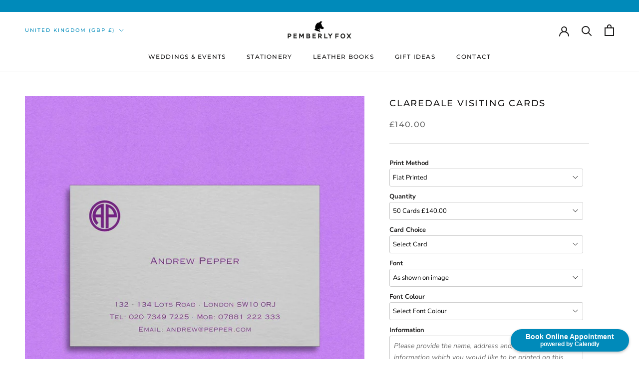

--- FILE ---
content_type: text/html;charset=UTF-8
request_url: https://node1.itoris.com/dpo/storefront/include.js?controller=GetOptionConfig&shop=pemberlyfox.myshopify.com
body_size: 5292
content:
<div id="itoris_dynamicproductoptions_add_to_cart_configure" style="display: none;">
    <button type="button" class="button btn">
        <span><span>Edit</span></span>
    </button>
</div>
<div id="itoris_dynamicproductoptions_popup_mask" style="display: none;"></div>
<div id="itoris_dynamicproductoptions_popup" style="display: none;">
    <div id="itoris_dynamicproductoptions_popup_close_icon"></div>
    <h2 class="popup-title">Configure Product</h2>
    <div class="product-options-bottom">
        <button id="itoris_dynamicproductoptions_popup_button_cancel" type="button" class="button"><span><span>Cancel</span></span></button>
        <div class="add-to-box">
            <span id="itoris_dynamicproductoptions_popup_price"></span>
            <button id="itoris_dynamicproductoptions_popup_button_apply" type="button" class="button"><span><span>Apply</span></span></button>
            <span class="or">OR</span>
            <div class="add-to-cart">
                <label for="qty">Qty:</label>
                <input type="text" name="qty" id="itoris_dynamicoptions_qty" maxlength="12" value="" title="Qty" class="input-text qty" />
                                <button type="button" title="Add to Cart" id="itoris_dynamicoptions_add_to_cart" class="button btn-cart"><span><span>Add to Cart</span></span></button>
            </div>
        </div>
    </div>
</div>
<div id="itoris_dynamicproductoptions_configuration" style="display: none;">
    <ul></ul>
    <button id="itoris_dynamicproductoptions_button_edit" type="button" class="button"><span><span>Edit</span></span></button>
</div>
<div id="itoris_dynamicproductoptions">
                                                                        <div id="fieldset-section-1" class="fieldset fieldset-section-1">
                            <table class="form-list option-fields-cols-1">
                                            <tr class="fields">
                                                                                                                                                                                                                                                                                    <td>
                                            <div id="dynamic_option_id_1001" class="field">
                                                                                                    <label >Print Method</label>                                                                                                <div class="control">
    <select name="options[1001]" id="select_1001" class=" product-custom-option admin__control-select"  title="">
                <option value="10001" price="0.00">Flat Printed </option><option value="10002" price="0.00">Embossed </option>    </select>
</div>
                                            </div>
                                        </td>
                                                            </tr>
                                            <tr class="fields">
                                                                                                                                                                                                                                                                                                                                                                                                                                <td>
                                            <div id="dynamic_option_id_1002" class="field">
                                                                                                    <label >Quantity</label>                                                                                                <div class="control">
    <select name="options[1002]" id="select_1002" class=" product-custom-option admin__control-select"  title="">
                <option value="10003" price="140.00">50 Cards +£140.00</option><option value="10004" price="160.00">100 Cards +£160.00</option><option value="10005" price="180.00">150 Cards +£180.00</option><option value="10006" price="200.00">200 Cards +£200.00</option><option value="10007" price="220.00">250 Cards +£220.00</option><option value="10008" price="240.00">300 Cards +£240.00</option><option value="10009" price="265.00">400 Cards +£265.00</option><option value="10010" price="290.00">500 Cards +£290.00</option><option value="10011" price="315.00">600 Cards +£315.00</option><option value="10012" price="340.00">700 Cards +£340.00</option><option value="10013" price="365.00">800 Cards +£365.00</option><option value="10014" price="390.00">900 Cards +£390.00</option><option value="10015" price="415.00">1000 Cards +£415.00</option>    </select>
</div>
                                            </div>
                                        </td>
                                                            </tr>
                                            <tr class="fields">
                                                                                                                                                                                                                                                                                                                                                                                                                                                                                                                                                                            <td>
                                            <div id="dynamic_option_id_1003" class="field">
                                                                                                    <label >Quantity</label>                                                                                                <div class="control">
    <select name="options[1003]" id="select_1003" class=" product-custom-option admin__control-select"  title="">
                <option value="10016" price="275.00">50 Cards +£275.00</option><option value="10017" price="300.00">100 Cards +£300.00</option><option value="10018" price="325.00">150 Cards +£325.00</option><option value="10019" price="350.00">200 Cards +£350.00</option><option value="10020" price="375.00">250 Cards +£375.00</option><option value="10021" price="400.00">300 Cards +£400.00</option><option value="10022" price="450.00">400 Cards +£450.00</option><option value="10023" price="500.00">500 Cards +£500.00</option><option value="10024" price="550.00">600 Cards +£550.00</option><option value="10025" price="600.00">700 Cards +£600.00</option><option value="10026" price="650.00">800 Cards +£650.00</option><option value="10027" price="700.00">900 Cards +£700.00</option><option value="10028" price="750.00">1000 Cards +£750.00</option>    </select>
</div>
                                            </div>
                                        </td>
                                                            </tr>
                                    </table>
                    </div>
                                                            <div id="fieldset-section-2" class="fieldset fieldset-section-2">
                            <table class="form-list option-fields-cols-1">
                                            <tr class="fields">
                                                                                                                                                                                                                                                                                    <td>
                                            <div id="dynamic_option_id_1004" class="field">
                                                                                                    <label >Card Choice</label>                                                                                                <div class="control">
    <select name="options[1004]" id="select_1004" class=" product-custom-option admin__control-select"  title="">
        <option value="" >Select Card</option>        <option value="10029" price="0.00">Pristine White </option><option value="10030" price="0.00">Off-White </option><option value="10031" price="0.00">Cream </option><option value="10032" price="0.00">Rose White </option><option value="10033" price="0.00">Azure Blue </option><option value="10034" price="0.00">Cool Grey </option><option value="10035" price="0.00">Powder Green </option>    </select>
</div>
                                            </div>
                                        </td>
                                                            </tr>
                                    </table>
                    </div>
                                                            <div id="fieldset-section-3" class="fieldset fieldset-section-3">
                            <table class="form-list option-fields-cols-1">
                                            <tr class="fields">
                                                                                                                                                                                                                                                                                    <td>
                                            <div id="dynamic_option_id_1005" class="field">
                                                                                                    <label >Font</label>                                                                                                <div class="control">
    <select name="options[1005]" id="select_1005" class=" product-custom-option admin__control-select"  title="">
                <option value="10036" price="0.00">As shown on image </option><option value="10037" price="0.00">Engravers Shaded </option><option value="10038" price="0.00">Futura Light </option><option value="10039" price="0.00">Classic Roman </option><option value="10040" price="0.00">Cyan Regular </option><option value="10041" price="0.00">Scala Sans </option><option value="10042" price="0.00">Engravers Roman </option><option value="10043" price="0.00">Garamond Italic </option><option value="10044" price="0.00">Serlio Regular </option><option value="10045" price="0.00">Arundel Light </option><option value="10046" price="0.00">Engravers Script </option><option value="10047" price="0.00">Copperplate </option><option value="10048" price="0.00">Block Light </option><option value="10049" price="0.00">Square Regular </option><option value="10050" price="0.00">Baskerville Old </option><option value="10051" price="0.00">Snell Round </option>    </select>
</div>
                                            </div>
                                        </td>
                                                            </tr>
                                    </table>
                    </div>
                                                            <div id="fieldset-section-4" class="fieldset fieldset-section-4">
                            <table class="form-list option-fields-cols-1">
                                            <tr class="fields">
                                                                                                                                                                                                                                                                                    <td>
                                            <div id="dynamic_option_id_1006" class="field">
                                                                                                    <label >Font Colour</label>                                                                                                <div class="control">
    <select name="options[1006]" id="select_1006" class=" product-custom-option admin__control-select"  title="">
        <option value="" >Select Font Colour</option>        <option value="10052" price="0.00">Black </option><option value="10053" price="0.00">Bright Red </option><option value="10054" price="0.00">Tangerine </option><option value="10055" price="0.00">Dark Orchid </option><option value="10056" price="0.00">Cornflower Blue </option><option value="10057" price="0.00">Grass Green </option><option value="10058" price="0.00">Cool Grey </option><option value="10059" price="0.00">Brownstone </option><option value="10060" price="0.00">Burgundy </option><option value="10061" price="0.00">Imperial Blue </option><option value="10062" price="0.00">Ivy </option><option value="10063" price="0.00">Hot Pink </option>    </select>
</div>
                                            </div>
                                        </td>
                                                            </tr>
                                    </table>
                    </div>
                                                            <div id="fieldset-section-5" class="fieldset fieldset-section-5">
                            <table class="form-list option-fields-cols-1">
                                            <tr class="fields">
                                                                                                                                                                                                                                                                                    <td>
                                            <div id="dynamic_option_id_1007" class="field">
                                                                                                    <label >Information</label>                                                                                                <div class="control">
    <textarea id="options_1007_text"
        class="product-custom-option"
        name="options[1007]"
                        rows="5"
        cols="25"></textarea>
    </div>                                            </div>
                                        </td>
                                                            </tr>
                                    </table>
                    </div>
                                                            <div id="fieldset-section-6" class="fieldset fieldset-section-6">
                            <table class="form-list option-fields-cols-1">
                                            <tr class="fields">
                                                                                                                                                                                                                                                                                    <td>
                                            <div id="dynamic_option_id_1008" class="field">
                                                                                                <div class="control">
    <div   class="">You will receive a proof from one of our experienced typesetters within one day, which you can amend or approve for printing. Your order will be shipped approx. 7-10 days from sign-off of proof.</div>
    </div>                                            </div>
                                        </td>
                                                            </tr>
                                    </table>
                    </div>
    </div>
<script type="text/javascript">
    jQuery('body').addClass('has_dpo_options');
    jQuery('.dpo-container').prepend(jQuery('.dpo-not-allowed'));
    window.dpoObserver.loadCSS('https://node1.itoris.com/dpo/storefront/assets/css/main.css');
    window.dpoObserver.loadJS(['https://node1.itoris.com/dpo/storefront/assets/js/options.js?v=39'], function(){
		delete window.PriceFormula;
        window.opConfig4398688796745 = [];
        window.dpoOptions = jQuery.extend({}, window.DynamicProductOptions);
        if (window.dpoObserver.skipVariantCreation) window.dpoOptions.skipVariantCreation = true;
        if (window.dpo_before_initialize) window.dpo_before_initialize(window.dpoOptions);
        window.dpoOptions.initialize({"form_style":"table_sections","appearance":"on_product_view","absolute_pricing":"1","absolute_sku":"2","absolute_weight":"2","product_id":4398688796745,"is_configured":false,"is_grouped":0,"option_errors":[],"error_message":"","product_type":"simple","configure_product_message":"Please configure","out_of_stock_message":"out of stock","section_conditions":[{"order":1,"visibility":"visible","visibility_action":"hidden","visibility_condition":"{\"type\":\"all\",\"value\":1,\"conditions\":[]}"},{"order":2,"visibility":"visible","visibility_action":"hidden","visibility_condition":"{\"type\":\"all\",\"value\":1,\"conditions\":[]}"},{"order":3,"visibility":"visible","visibility_action":"hidden","visibility_condition":"{\"type\":\"all\",\"value\":1,\"conditions\":[]}"},{"order":4,"visibility":"visible","visibility_action":"hidden","visibility_condition":"{\"type\":\"all\",\"value\":1,\"conditions\":[]}"},{"order":5,"visibility":"visible","visibility_action":"hidden","visibility_condition":"{\"type\":\"all\",\"value\":1,\"conditions\":[]}"},{"order":6,"visibility":"visible","visibility_action":"hidden","visibility_condition":"{\"type\":\"all\",\"value\":1,\"conditions\":[]}"}],"options_qty":[],"extra_js":"\/* JS from Template \"VC-CP-1 + VC-ENG-1\" *\/\njQuery('#itoris_dynamicproductoptions select').each(function(){if (this.optionList) jQuery.each(this.optionList, function(){this.innerText=this.innerText.replace('+','');});});\n"}, [{"order":1,"removable":true,"option_id":1001,"id":1001,"is_require":"0","hide_on_focus":1,"section_order":1,"type":"drop_down","internal_id":69,"visibility_action":"hidden","visibility":"visible","customer_group":"","title":"Print Method","items":[{"order":1,"price_type":"fixed","is_selected":1,"is_disabled":0,"visibility_action":"hidden","visibility":"visible","customer_group":"","sort_order":1,"title":"Flat Printed","price":0,"option_type_id":10001,"option_id":1001},{"order":2,"price_type":"fixed","is_selected":0,"is_disabled":0,"visibility_action":"hidden","visibility":"visible","customer_group":"","sort_order":2,"title":"Embossed","price":0,"option_type_id":10002,"option_id":1001}],"default_select_title":"","sort_order":1,"itoris_option_id":0,"price":0},{"order":2,"removable":true,"option_id":1002,"id":1002,"is_require":"0","hide_on_focus":1,"section_order":1,"type":"drop_down","internal_id":67,"visibility_action":"visible","visibility":"hidden","customer_group":"","items":[{"order":1,"price_type":"fixed","is_selected":1,"is_disabled":0,"visibility_action":"hidden","visibility":"visible","customer_group":"","sort_order":1,"title":"50 Cards","price":140,"option_type_id":10003,"option_id":1002,"onetime":0,"use_qty":0},{"order":2,"price_type":"fixed","is_selected":0,"is_disabled":0,"visibility_action":"hidden","visibility":"visible","customer_group":"","sort_order":2,"title":"100 Cards","price":160,"option_type_id":10004,"option_id":1002,"use_qty":0},{"order":3,"price_type":"fixed","is_selected":0,"is_disabled":0,"visibility_action":"hidden","visibility":"visible","customer_group":"","sort_order":3,"title":"150 Cards","price":180,"option_type_id":10005,"option_id":1002,"use_qty":0},{"order":4,"price_type":"fixed","is_selected":0,"is_disabled":0,"visibility_action":"hidden","visibility":"visible","customer_group":"","sort_order":4,"title":"200 Cards","price":200,"option_type_id":10006,"option_id":1002},{"order":5,"price_type":"fixed","is_selected":0,"is_disabled":0,"visibility_action":"hidden","visibility":"visible","customer_group":"","sort_order":5,"title":"250 Cards","price":220,"option_type_id":10007,"option_id":1002},{"order":6,"price_type":"fixed","is_selected":0,"is_disabled":0,"visibility_action":"hidden","visibility":"visible","customer_group":"","sort_order":6,"title":"300 Cards","price":240,"option_type_id":10008,"option_id":1002},{"order":7,"price_type":"fixed","is_selected":0,"is_disabled":0,"visibility_action":"hidden","visibility":"visible","customer_group":"","sort_order":7,"title":"400 Cards","price":265,"option_type_id":10009,"option_id":1002},{"order":8,"price_type":"fixed","is_selected":0,"is_disabled":0,"visibility_action":"hidden","visibility":"visible","customer_group":"","sort_order":8,"title":"500 Cards","price":290,"option_type_id":10010,"option_id":1002},{"order":9,"price_type":"fixed","is_selected":0,"is_disabled":0,"visibility_action":"hidden","visibility":"visible","customer_group":"","sort_order":9,"title":"600 Cards","price":315,"option_type_id":10011,"option_id":1002},{"order":10,"price_type":"fixed","is_selected":0,"is_disabled":0,"visibility_action":"hidden","visibility":"visible","customer_group":"","sort_order":10,"title":"700 Cards","price":340,"option_type_id":10012,"option_id":1002},{"order":11,"price_type":"fixed","is_selected":0,"is_disabled":0,"visibility_action":"hidden","visibility":"visible","customer_group":"","sort_order":11,"title":"800 Cards","price":365,"option_type_id":10013,"option_id":1002},{"order":12,"price_type":"fixed","is_selected":0,"is_disabled":0,"visibility_action":"hidden","visibility":"visible","customer_group":"","sort_order":12,"title":"900 Cards","price":390,"option_type_id":10014,"option_id":1002},{"order":13,"price_type":"fixed","is_selected":0,"is_disabled":0,"visibility_action":"hidden","visibility":"visible","customer_group":"","sort_order":13,"title":"1000 Cards","price":415,"option_type_id":10015,"option_id":1002}],"default_select_title":"","title":"Quantity","sort_order":2,"itoris_option_id":0,"visibility_condition":"{\"type\":\"all\",\"value\":1,\"conditions\":[{\"type\":\"field\",\"field\":69,\"value\":\"Flat Printed\",\"condition\":\"is\"}]}","price":0},{"order":3,"removable":true,"option_id":1003,"id":1003,"is_require":"0","hide_on_focus":1,"section_order":1,"type":"drop_down","internal_id":70,"visibility_action":"visible","visibility":"hidden","customer_group":"","items":[{"order":1,"price_type":"fixed","is_selected":1,"is_disabled":0,"visibility_action":"hidden","visibility":"visible","customer_group":"","sort_order":1,"title":"50 Cards","price":275,"option_type_id":10016,"option_id":1003},{"order":2,"price_type":"fixed","is_selected":0,"is_disabled":0,"visibility_action":"hidden","visibility":"visible","customer_group":"","sort_order":2,"title":"100 Cards","price":300,"option_type_id":10017,"option_id":1003},{"order":3,"price_type":"fixed","is_selected":0,"is_disabled":0,"visibility_action":"hidden","visibility":"visible","customer_group":"","sort_order":3,"title":"150 Cards","price":325,"option_type_id":10018,"option_id":1003},{"order":4,"price_type":"fixed","is_selected":0,"is_disabled":0,"visibility_action":"hidden","visibility":"visible","customer_group":"","sort_order":4,"title":"200 Cards","price":350,"option_type_id":10019,"option_id":1003},{"order":5,"price_type":"fixed","is_selected":0,"is_disabled":0,"visibility_action":"hidden","visibility":"visible","customer_group":"","sort_order":5,"title":"250 Cards","price":375,"option_type_id":10020,"option_id":1003},{"order":6,"price_type":"fixed","is_selected":0,"is_disabled":0,"visibility_action":"hidden","visibility":"visible","customer_group":"","sort_order":6,"title":"300 Cards","price":400,"option_type_id":10021,"option_id":1003},{"order":7,"price_type":"fixed","is_selected":0,"is_disabled":0,"visibility_action":"hidden","visibility":"visible","customer_group":"","sort_order":7,"title":"400 Cards","price":450,"option_type_id":10022,"option_id":1003},{"order":8,"price_type":"fixed","is_selected":0,"is_disabled":0,"visibility_action":"hidden","visibility":"visible","customer_group":"","sort_order":8,"title":"500 Cards","price":500,"option_type_id":10023,"option_id":1003},{"order":9,"price_type":"fixed","is_selected":0,"is_disabled":0,"visibility_action":"hidden","visibility":"visible","customer_group":"","sort_order":9,"title":"600 Cards","price":550,"option_type_id":10024,"option_id":1003},{"order":10,"price_type":"fixed","is_selected":0,"is_disabled":0,"visibility_action":"hidden","visibility":"visible","customer_group":"","sort_order":10,"title":"700 Cards","price":600,"option_type_id":10025,"option_id":1003},{"order":11,"price_type":"fixed","is_selected":0,"is_disabled":0,"visibility_action":"hidden","visibility":"visible","customer_group":"","sort_order":11,"title":"800 Cards","price":650,"option_type_id":10026,"option_id":1003},{"order":12,"price_type":"fixed","is_selected":0,"is_disabled":0,"visibility_action":"hidden","visibility":"visible","customer_group":"","sort_order":12,"title":"900 Cards","price":700,"option_type_id":10027,"option_id":1003},{"order":13,"price_type":"fixed","is_selected":0,"is_disabled":0,"visibility_action":"hidden","visibility":"visible","customer_group":"","sort_order":13,"title":"1000 Cards","price":750,"option_type_id":10028,"option_id":1003}],"default_select_title":"","title":"Quantity","visibility_condition":"{\"type\":\"all\",\"value\":1,\"conditions\":[{\"type\":\"field\",\"field\":69,\"value\":\"Embossed\",\"condition\":\"is\"}]}","sort_order":3,"itoris_option_id":0,"price":0},{"order":1,"removable":true,"option_id":1004,"id":1004,"is_require":0,"hide_on_focus":1,"section_order":2,"type":"drop_down","internal_id":87,"visibility_action":"hidden","visibility":"visible","customer_group":"","image_size_x":"","image_size_y":"","title":"Card Choice","file_extension":"","hide_sku":0,"sort_order":1,"price":0,"price_type":"fixed","itoris_option_id":0,"items":[{"order":1,"price_type":"fixed","is_selected":0,"is_disabled":0,"visibility_action":"hidden","visibility":"visible","customer_group":"","sort_order":1,"title":"Pristine White","image_src":null,"price":0,"option_type_id":10029,"option_id":1004,"color":"#f5f5f5"},{"order":2,"price_type":"fixed","is_selected":0,"is_disabled":0,"visibility_action":"hidden","visibility":"visible","customer_group":"","sort_order":2,"title":"Off-White","image_src":null,"price":0,"option_type_id":10030,"option_id":1004,"color":"#fef9ea"},{"order":3,"price_type":"fixed","is_selected":0,"is_disabled":0,"visibility_action":"hidden","visibility":"visible","customer_group":"","sort_order":3,"title":"Cream","image_src":null,"price":0,"option_type_id":10031,"option_id":1004,"color":"#fffdd0"},{"order":4,"price_type":"fixed","is_selected":0,"is_disabled":0,"visibility_action":"hidden","visibility":"visible","customer_group":"","sort_order":4,"title":"Rose White","color":"#f0d7c2","price":0,"option_type_id":10032,"option_id":1004},{"order":5,"price_type":"fixed","is_selected":0,"is_disabled":0,"visibility_action":"hidden","visibility":"visible","customer_group":"","sort_order":5,"title":"Azure Blue","color":"#b9c6d7","price":0,"option_type_id":10033,"option_id":1004},{"order":6,"price_type":"fixed","is_selected":0,"is_disabled":0,"visibility_action":"hidden","visibility":"visible","customer_group":"","sort_order":6,"title":"Cool Grey","color":"#d1ced5","price":0,"option_type_id":10034,"option_id":1004},{"order":7,"price_type":"fixed","is_selected":0,"is_disabled":0,"visibility_action":"hidden","visibility":"visible","customer_group":"","sort_order":7,"title":"Powder Green","color":"#b2c2b9","price":0,"option_type_id":10035,"option_id":1004}],"default_select_title":"Select Card"},{"order":1,"removable":true,"option_id":1005,"id":1005,"is_require":"0","hide_on_focus":1,"section_order":3,"type":"drop_down","internal_id":57,"visibility_action":"hidden","visibility":"visible","customer_group":"","items":[{"order":1,"price_type":"fixed","is_selected":1,"is_disabled":0,"visibility_action":"hidden","visibility":"visible","customer_group":"","sort_order":1,"title":"As shown on image","price":0,"option_type_id":10036,"option_id":1005},{"order":2,"price_type":"fixed","is_selected":0,"is_disabled":0,"visibility_action":"hidden","visibility":"visible","customer_group":"","sort_order":2,"title":"Engravers Shaded","image_src":"https:\/\/cdn.shopify.com\/s\/files\/1\/1655\/7699\/t\/13\/assets\/dpo_custom_option_91190_engravers-shaded-font.png?v=1672817519","price":0,"option_type_id":10037,"option_id":1005},{"order":3,"price_type":"fixed","is_selected":0,"is_disabled":0,"visibility_action":"hidden","visibility":"visible","customer_group":"","sort_order":3,"title":"Futura Light","image_src":"https:\/\/cdn.shopify.com\/s\/files\/1\/1655\/7699\/t\/13\/assets\/dpo_custom_option_51438_futura-light-font.png?v=1672817527","price":0,"option_type_id":10038,"option_id":1005},{"order":4,"price_type":"fixed","is_selected":0,"is_disabled":0,"visibility_action":"hidden","visibility":"visible","customer_group":"","sort_order":4,"title":"Classic Roman","image_src":"https:\/\/cdn.shopify.com\/s\/files\/1\/1655\/7699\/t\/13\/assets\/dpo_custom_option_89473_classic-roman-font.png?v=1672817535","price":0,"option_type_id":10039,"option_id":1005},{"order":5,"price_type":"fixed","is_selected":0,"is_disabled":0,"visibility_action":"hidden","visibility":"visible","customer_group":"","sort_order":5,"title":"Cyan Regular","price":0,"option_type_id":10040,"option_id":1005,"image_src":"https:\/\/cdn.shopify.com\/s\/files\/1\/1655\/7699\/t\/13\/assets\/dpo_custom_option_57212_cyan-regular-font.png?v=1672817506"},{"order":6,"price_type":"fixed","is_selected":0,"is_disabled":0,"visibility_action":"hidden","visibility":"visible","customer_group":"","sort_order":6,"title":"Scala Sans","price":0,"option_type_id":10041,"option_id":1005,"image_src":"https:\/\/cdn.shopify.com\/s\/files\/1\/1655\/7699\/t\/13\/assets\/dpo_custom_option_40035_scala-sans-font.png?v=1672817543"},{"order":7,"price_type":"fixed","is_selected":0,"is_disabled":0,"visibility_action":"hidden","visibility":"visible","customer_group":"","sort_order":7,"title":"Engravers Roman","price":0,"option_type_id":10042,"option_id":1005,"image_src":"https:\/\/cdn.shopify.com\/s\/files\/1\/1655\/7699\/t\/13\/assets\/dpo_custom_option_56513_engravers-roman-font.png?v=1672817551"},{"order":8,"price_type":"fixed","is_selected":0,"is_disabled":0,"visibility_action":"hidden","visibility":"visible","customer_group":"","sort_order":8,"title":"Garamond Italic","price":0,"option_type_id":10043,"option_id":1005,"image_src":"https:\/\/cdn.shopify.com\/s\/files\/1\/1655\/7699\/t\/13\/assets\/dpo_custom_option_79792_garamond-italic-font.png?v=1672817561"},{"order":9,"price_type":"fixed","is_selected":0,"is_disabled":0,"visibility_action":"hidden","visibility":"visible","customer_group":"","sort_order":9,"title":"Serlio Regular","price":0,"option_type_id":10044,"option_id":1005,"image_src":"https:\/\/cdn.shopify.com\/s\/files\/1\/1655\/7699\/t\/13\/assets\/dpo_custom_option_48835_serlio-regular-font.png?v=1672817569"},{"order":10,"price_type":"fixed","is_selected":0,"is_disabled":0,"visibility_action":"hidden","visibility":"visible","customer_group":"","sort_order":10,"title":"Arundel Light","price":0,"option_type_id":10045,"option_id":1005,"image_src":"https:\/\/cdn.shopify.com\/s\/files\/1\/1655\/7699\/t\/13\/assets\/dpo_custom_option_91980_arundel-light-font.png?v=1672817581"},{"order":11,"price_type":"fixed","is_selected":0,"is_disabled":0,"visibility_action":"hidden","visibility":"visible","customer_group":"","sort_order":11,"title":"Engravers Script","price":0,"option_type_id":10046,"option_id":1005,"image_src":"https:\/\/cdn.shopify.com\/s\/files\/1\/1655\/7699\/t\/13\/assets\/dpo_custom_option_94003_engravers-script.png?v=1672817589"},{"order":12,"price_type":"fixed","is_selected":0,"is_disabled":0,"visibility_action":"hidden","visibility":"visible","customer_group":"","sort_order":12,"title":"Copperplate","price":0,"option_type_id":10047,"option_id":1005,"image_src":"https:\/\/cdn.shopify.com\/s\/files\/1\/1655\/7699\/t\/13\/assets\/dpo_custom_option_46393_copperplate-font.png?v=1672817596"},{"order":13,"price_type":"fixed","is_selected":0,"is_disabled":0,"visibility_action":"hidden","visibility":"visible","customer_group":"","sort_order":13,"title":"Block Light","price":0,"option_type_id":10048,"option_id":1005,"image_src":"https:\/\/cdn.shopify.com\/s\/files\/1\/1655\/7699\/t\/13\/assets\/dpo_custom_option_91491_block-light-font.png?v=1672817604"},{"order":14,"price_type":"fixed","is_selected":0,"is_disabled":0,"visibility_action":"hidden","visibility":"visible","customer_group":"","sort_order":14,"title":"Square Regular","price":0,"option_type_id":10049,"option_id":1005,"image_src":"https:\/\/cdn.shopify.com\/s\/files\/1\/1655\/7699\/t\/13\/assets\/dpo_custom_option_59635_square-font.png?v=1672817621"},{"order":15,"price_type":"fixed","is_selected":0,"is_disabled":0,"visibility_action":"hidden","visibility":"visible","customer_group":"","sort_order":15,"title":"Baskerville Old","price":0,"option_type_id":10050,"option_id":1005,"image_src":"https:\/\/cdn.shopify.com\/s\/files\/1\/1655\/7699\/t\/13\/assets\/dpo_custom_option_77531_baskerville-old-font.png?v=1672817628"},{"order":16,"price_type":"fixed","is_selected":0,"is_disabled":0,"visibility_action":"hidden","visibility":"visible","customer_group":"","sort_order":16,"title":"Snell Round","price":0,"option_type_id":10051,"option_id":1005,"image_src":"https:\/\/cdn.shopify.com\/s\/files\/1\/1655\/7699\/t\/13\/assets\/dpo_custom_option_41932_snell-round-font.png?v=1672817635"}],"default_select_title":"","title":"Font","sort_order":1,"itoris_option_id":0,"css_class":"FontImage","price":0},{"order":1,"removable":true,"option_id":1006,"id":1006,"is_require":"0","hide_on_focus":1,"section_order":4,"type":"drop_down","internal_id":17,"visibility_action":"hidden","visibility":"visible","customer_group":"","title":"Font Colour","items":[{"order":1,"price_type":"fixed","is_selected":0,"is_disabled":0,"visibility_action":"hidden","visibility":"visible","customer_group":"","sort_order":1,"title":"Black","color":"#000000","price":0,"option_type_id":10052,"option_id":1006},{"order":2,"price_type":"fixed","is_selected":0,"is_disabled":0,"visibility_action":"hidden","visibility":"visible","customer_group":"","sort_order":2,"title":"Bright Red","color":"#c8102e","price":0,"option_type_id":10053,"option_id":1006},{"order":3,"price_type":"fixed","is_selected":0,"is_disabled":0,"visibility_action":"hidden","visibility":"visible","customer_group":"","sort_order":3,"title":"Tangerine","color":"#fe5000","price":0,"option_type_id":10054,"option_id":1006},{"order":4,"price_type":"fixed","is_selected":0,"is_disabled":0,"visibility_action":"hidden","visibility":"visible","customer_group":"","sort_order":4,"title":"Dark Orchid","color":"#87189d","price":0,"option_type_id":10055,"option_id":1006},{"order":5,"price_type":"fixed","is_selected":0,"is_disabled":0,"visibility_action":"hidden","visibility":"visible","customer_group":"","sort_order":5,"title":"Cornflower Blue","color":"#0047ba","price":0,"option_type_id":10056,"option_id":1006},{"order":6,"price_type":"fixed","is_selected":0,"is_disabled":0,"visibility_action":"hidden","visibility":"visible","customer_group":"","sort_order":6,"title":"Grass Green","color":"#64a70b","price":0,"option_type_id":10057,"option_id":1006},{"order":7,"price_type":"fixed","is_selected":0,"is_disabled":0,"visibility_action":"hidden","visibility":"visible","customer_group":"","sort_order":7,"title":"Cool Grey","color":"#63666a","price":0,"option_type_id":10058,"option_id":1006},{"order":8,"price_type":"fixed","is_selected":0,"is_disabled":0,"visibility_action":"hidden","visibility":"visible","customer_group":"","sort_order":8,"title":"Brownstone","color":"#6b3529","price":0,"option_type_id":10059,"option_id":1006},{"order":9,"price_type":"fixed","is_selected":0,"is_disabled":0,"visibility_action":"hidden","visibility":"visible","customer_group":"","sort_order":9,"title":"Burgundy","color":"#a50034","price":0,"option_type_id":10060,"option_id":1006},{"order":10,"price_type":"fixed","is_selected":0,"is_disabled":0,"visibility_action":"hidden","visibility":"visible","customer_group":"","sort_order":10,"title":"Imperial Blue","color":"#012169","price":0,"option_type_id":10061,"option_id":1006},{"order":11,"price_type":"fixed","is_selected":0,"is_disabled":0,"visibility_action":"hidden","visibility":"visible","customer_group":"","sort_order":11,"title":"Ivy","color":"#006747","price":0,"option_type_id":10062,"option_id":1006},{"order":12,"price_type":"fixed","is_selected":0,"is_disabled":0,"visibility_action":"hidden","visibility":"visible","customer_group":"","sort_order":12,"title":"Hot Pink","color":"#e10098","price":0,"option_type_id":10063,"option_id":1006}],"default_select_title":"Select Font Colour","sort_order":6,"itoris_option_id":0,"price":0},{"order":1,"removable":true,"option_id":1007,"id":1007,"is_require":"0","hide_on_focus":1,"section_order":5,"type":"area","internal_id":48,"visibility_action":"hidden","visibility":"visible","customer_group":"","title":"Information","default_value":"Please provide the name, address and\/or any other information which you would like to be printed on this product.","hide_sku":0,"sort_order":1,"price":0,"price_type":"fixed","itoris_option_id":0,"html_args":""},{"order":1,"removable":true,"option_id":1008,"id":1008,"is_require":0,"hide_on_focus":1,"section_order":6,"type":"html","internal_id":78,"visibility_action":"hidden","visibility":"visible","customer_group":"","static_text":"You will receive a proof from one of our experienced typesetters within one day, which you can amend or approve for printing. Your order will be shipped approx. 7-10 days from sign-off of proof.","sort_order":1,"title":"","itoris_option_id":0,"css_class":""}], 0, [], {"Qty":"Qty","Buy %1 for %2 each":"Buy %1 for %2 each","Search...":"Search...","Stock availability: %1":"Stock availability: %1","Maximum allowed: %1":"Maximum allowed: %1","Minimum allowed: %1":"Minimum allowed: %1","Sorry, nothing found...":"Sorry, nothing found..."}, {taxRate: 1, priceAlreadyIncludesTax: 0, displayPriceMode: 0});
        jQuery('.dpo-container').css({display:'block'});
                window.dpoValidation.rules = jQuery.extend(window.dpoValidation.rules, {
            required: function(field){
                if (field[0].config && field[0].config.type == 'file' && field.closest('.control').find('.hidden_file_path')[0]) return false;
                if (field[0].config && field[0].config.items && field[0].config.items.length && ['drop_down','radio','checkbox','multiple'].indexOf(field[0].config.type) > -1) {
                    return !field.find('input:checked:not([value=""]), option:selected:not([value=""])')[0] ? 'This field is required' : false;
                }
                return !field.val() ? 'This field is required' : false;
            },
            allowed_extensions: function(field, ext){
                if (!field[0].value) return false; var isValidExt = false;
                ext.split(',').each(function(e){ e = '.'+jQuery.trim(e).toLowerCase(); if (field[0].value.toLowerCase().substr(-(e.length)) == e) isValidExt = true; });
                return !isValidExt ? ('Incorrect file format. Allowed file extensions: %1').replace('%1', ext) : false; 
            },
            email: function(field){
              var re = /^(([^<>()[\]\\.,;:\s@\"]+(\.[^<>()[\]\\.,;:\s@\"]+)*)|(\".+\"))@((\[[0-9]{1,3}\.[0-9]{1,3}\.[0-9]{1,3}\.[0-9]{1,3}\])|(([a-zA-Z\-0-9]+\.)+[a-zA-Z]{2,}))$/;
              return field.val() && !re.test(field.val()) ? 'Incorrect email address' : false;
            },
            number: function(field){
              return field.val() && (!Number.isInteger(field.val()-0) || !Number.isInteger(parseFloat(field.val()))) ? 'Incorrect integer number' : false;
            },
            max: function(field, max){
               if (field[0].config && field[0].config.items && field[0].config.items.length && ['drop_down','radio','checkbox','multiple'].indexOf(field[0].config.type) > -1) {
                 return field.find('input:checked:not([value=""]), option:selected:not([value=""])').length > max ? 'Maximum allowed: %1'.replace('%1', max) : false;
               }
               return field.val() && field.val()-0 > max ? 'Maximum allowed: %1'.replace('%1', max) : false;
            },
            min: function(field, min){
               if (field[0].config && field[0].config.items && field[0].config.items.length && ['drop_down','radio','checkbox','multiple'].indexOf(field[0].config.type) > -1) {
                  return field.find('input:checked:not([value=""]), option:selected:not([value=""])').length < min ? 'Minimum allowed: %1'.replace('%1', min) : false;
               }
               return field.val() && field.val()-0 < min ? 'Minimum allowed: %1'.replace('%1', min) : false;
            },
            float: function(field){
              return field.val() && (parseFloat(field.val()) != field.val()-0 || isNaN(field.val()-0)) ? 'Incorrect float number' : false;
            }
        });
        jQuery(window).trigger('dpo_loading_finished');
    });
</script>
<script type="text/javascript">
    window.dpoObserver.availableVariants = ["0"];
    window.dpoObserver.defaultMoneyFormat = '£{{amount}}';
</script>